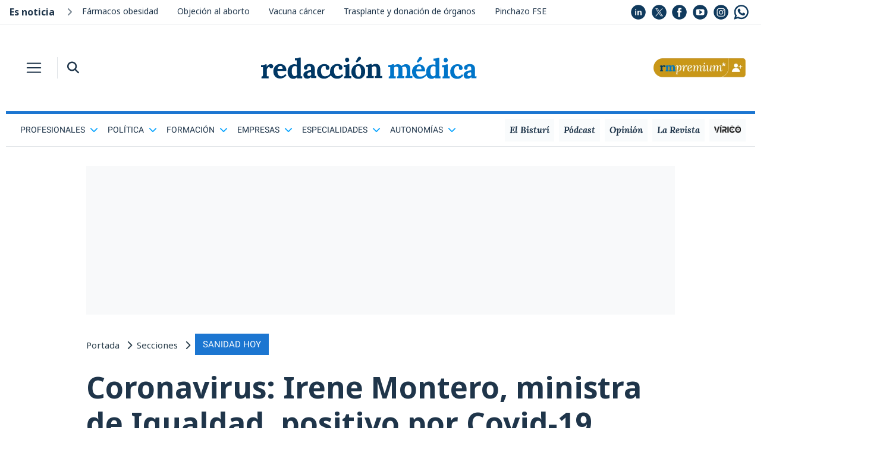

--- FILE ---
content_type: image/svg+xml
request_url: https://www.redaccionmedica.com/assets/facebook_blanco.svg
body_size: 105
content:
<?xml version="1.0" encoding="utf-8"?>
<!-- Generator: Adobe Illustrator 28.2.0, SVG Export Plug-In . SVG Version: 6.00 Build 0)  -->
<svg version="1.1" id="Capa_1" xmlns="http://www.w3.org/2000/svg" xmlns:xlink="http://www.w3.org/1999/xlink" x="0px" y="0px"
	 viewBox="0 0 60 60" style="enable-background:new 0 0 60 60;" xml:space="preserve">
<style type="text/css">
	.st0{fill:#FFFFFF;}
</style>
<path class="st0" d="M30,0.5C13.7,0.5,0.5,13.7,0.5,30S13.7,59.5,30,59.5S59.5,46.3,59.5,30S46.3,0.5,30,0.5z M38.7,18.4
	c0,0-2.9,0-4.1,0c-1.4,0-1.7,0.6-1.7,2.1c0,1.2,0,3.6,0,3.6h5.8l-0.6,6.3h-5.3v19h-7.6V30.5h-3.9v-6.4h3.9c0,0,0-0.9,0-5.1
	c0-4.8,2.5-7.2,8.2-7.2c0.9,0,5.2,0,5.2,0L38.7,18.4L38.7,18.4z"/>
</svg>
